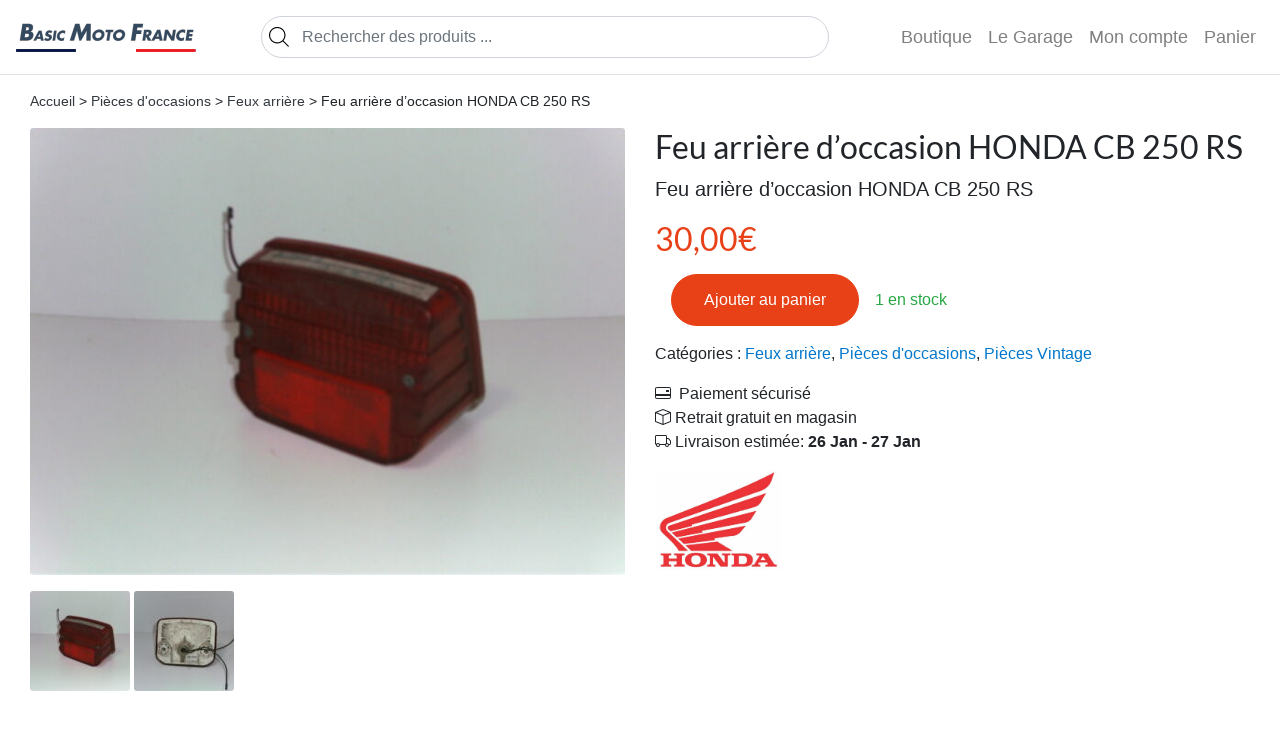

--- FILE ---
content_type: text/html; charset=UTF-8
request_url: https://basicmotofrance.com/produit/feu-arriere-doccasion-honda-cb-250-rs/
body_size: 11668
content:
<!DOCTYPE html>
<html lang="fr-FR">

<head>
	<meta charset="UTF-8">
	<meta name="theme-color" content="#fff">
	<meta name="viewport" content="width=device-width, initial-scale=1">
    <link rel="stylesheet" href="https://basicmotofrance.com/wp-content/themes/custom/assets/scss/theme/style.css?v=1">

	<meta name='robots' content='index, follow, max-image-preview:large, max-snippet:-1, max-video-preview:-1' />
	<style>img:is([sizes="auto" i], [sizes^="auto," i]) { contain-intrinsic-size: 3000px 1500px }</style>
	
	<title>Feu arrière d&#039;occasion HONDA CB 250 RS - Basic Moto France</title>
	<meta name="description" content="Feu arrière d&#039;occasion HONDA CB 250 RS - Basic Moto France" />
	<link rel="canonical" href="https://basicmotofrance.com/produit/feu-arriere-doccasion-honda-cb-250-rs/" />
	<meta property="og:locale" content="fr_FR" />
	<meta property="og:type" content="article" />
	<meta property="og:title" content="Feu arrière d&#039;occasion HONDA CB 250 RS - Basic Moto France" />
	<meta property="og:description" content="Feu arrière d&#039;occasion HONDA CB 250 RS - Basic Moto France" />
	<meta property="og:url" content="https://basicmotofrance.com/produit/feu-arriere-doccasion-honda-cb-250-rs/" />
	<meta property="og:site_name" content="Basic Moto France" />
	<meta property="article:publisher" content="https://www.facebook.com/basicmotofrance/" />
	<meta property="article:modified_time" content="2019-11-17T19:04:40+00:00" />
	<meta property="og:image" content="https://basicmotofrance.com/images/PICT2981.jpg" />
	<meta property="og:image:width" content="3264" />
	<meta property="og:image:height" content="2448" />
	<meta property="og:image:type" content="image/jpeg" />
	<meta name="twitter:card" content="summary_large_image" />
	<meta name="twitter:site" content="@BasicMotoF" />
	<script type="application/ld+json" class="yoast-schema-graph">{"@context":"https://schema.org","@graph":[{"@type":"WebPage","@id":"https://basicmotofrance.com/produit/feu-arriere-doccasion-honda-cb-250-rs/","url":"https://basicmotofrance.com/produit/feu-arriere-doccasion-honda-cb-250-rs/","name":"Feu arrière d'occasion HONDA CB 250 RS - Basic Moto France","isPartOf":{"@id":"https://basicmotofrance.com/#website"},"primaryImageOfPage":{"@id":"https://basicmotofrance.com/produit/feu-arriere-doccasion-honda-cb-250-rs/#primaryimage"},"image":{"@id":"https://basicmotofrance.com/produit/feu-arriere-doccasion-honda-cb-250-rs/#primaryimage"},"thumbnailUrl":"https://basicmotofrance.com/images/PICT2981-scaled.jpg","datePublished":"2019-09-14T19:05:57+00:00","dateModified":"2019-11-17T19:04:40+00:00","description":"Feu arrière d'occasion HONDA CB 250 RS - Basic Moto France","breadcrumb":{"@id":"https://basicmotofrance.com/produit/feu-arriere-doccasion-honda-cb-250-rs/#breadcrumb"},"inLanguage":"fr-FR","potentialAction":[{"@type":"ReadAction","target":["https://basicmotofrance.com/produit/feu-arriere-doccasion-honda-cb-250-rs/"]}]},{"@type":"ImageObject","inLanguage":"fr-FR","@id":"https://basicmotofrance.com/produit/feu-arriere-doccasion-honda-cb-250-rs/#primaryimage","url":"https://basicmotofrance.com/images/PICT2981-scaled.jpg","contentUrl":"https://basicmotofrance.com/images/PICT2981-scaled.jpg","width":2560,"height":1920,"caption":"Camera"},{"@type":"BreadcrumbList","@id":"https://basicmotofrance.com/produit/feu-arriere-doccasion-honda-cb-250-rs/#breadcrumb","itemListElement":[{"@type":"ListItem","position":1,"name":"Accueil","item":"https://basicmotofrance.com/"},{"@type":"ListItem","position":2,"name":"Boutique","item":"https://basicmotofrance.com/boutique/"},{"@type":"ListItem","position":3,"name":"Feu arrière d&rsquo;occasion HONDA CB 250 RS"}]},{"@type":"WebSite","@id":"https://basicmotofrance.com/#website","url":"https://basicmotofrance.com/","name":"Basic Moto France","description":"","publisher":{"@id":"https://basicmotofrance.com/#organization"},"potentialAction":[{"@type":"SearchAction","target":{"@type":"EntryPoint","urlTemplate":"https://basicmotofrance.com/?s={search_term_string}"},"query-input":{"@type":"PropertyValueSpecification","valueRequired":true,"valueName":"search_term_string"}}],"inLanguage":"fr-FR"},{"@type":"Organization","@id":"https://basicmotofrance.com/#organization","name":"Basic Moto France","url":"https://basicmotofrance.com/","logo":{"@type":"ImageObject","inLanguage":"fr-FR","@id":"https://basicmotofrance.com/#/schema/logo/image/","url":"https://basicmotofrance.com/images/favicon.png","contentUrl":"https://basicmotofrance.com/images/favicon.png","width":558,"height":558,"caption":"Basic Moto France"},"image":{"@id":"https://basicmotofrance.com/#/schema/logo/image/"},"sameAs":["https://www.facebook.com/basicmotofrance/","https://x.com/BasicMotoF","https://www.instagram.com/basicmotofrance/"]}]}</script>


<link rel='stylesheet' id='photoswipe-css' href='https://basicmotofrance.com/wp-content/plugins/woocommerce/assets/css/photoswipe/photoswipe.min.css?ver=10.4.3' media='all' />
<link rel='stylesheet' id='photoswipe-default-skin-css' href='https://basicmotofrance.com/wp-content/plugins/woocommerce/assets/css/photoswipe/default-skin/default-skin.min.css?ver=10.4.3' media='all' />
<script src="https://basicmotofrance.com/wp-includes/js/jquery/jquery.min.js?ver=3.7.1" id="jquery-core-js"></script>
<script src="https://basicmotofrance.com/wp-content/plugins/woocommerce/assets/js/flexslider/jquery.flexslider.min.js?ver=2.7.2-wc.10.4.3" id="wc-flexslider-js" defer data-wp-strategy="defer"></script>
<script src="https://basicmotofrance.com/wp-content/plugins/woocommerce/assets/js/photoswipe/photoswipe.min.js?ver=4.1.1-wc.10.4.3" id="wc-photoswipe-js" defer data-wp-strategy="defer"></script>
<script src="https://basicmotofrance.com/wp-content/plugins/woocommerce/assets/js/photoswipe/photoswipe-ui-default.min.js?ver=4.1.1-wc.10.4.3" id="wc-photoswipe-ui-default-js" defer data-wp-strategy="defer"></script>
<script id="wc-single-product-js-extra">
var wc_single_product_params = {"i18n_required_rating_text":"Veuillez s\u00e9lectionner une note","i18n_rating_options":["1\u00a0\u00e9toile sur 5","2\u00a0\u00e9toiles sur 5","3\u00a0\u00e9toiles sur 5","4\u00a0\u00e9toiles sur 5","5\u00a0\u00e9toiles sur 5"],"i18n_product_gallery_trigger_text":"Voir la galerie d\u2019images en plein \u00e9cran","review_rating_required":"yes","flexslider":{"rtl":false,"animation":"slide","smoothHeight":true,"directionNav":false,"controlNav":"thumbnails","slideshow":false,"animationSpeed":500,"animationLoop":false,"allowOneSlide":false},"zoom_enabled":"","zoom_options":[],"photoswipe_enabled":"1","photoswipe_options":{"shareEl":false,"closeOnScroll":false,"history":false,"hideAnimationDuration":0,"showAnimationDuration":0},"flexslider_enabled":"1"};
</script>
<script src="https://basicmotofrance.com/wp-content/plugins/woocommerce/assets/js/frontend/single-product.min.js?ver=10.4.3" id="wc-single-product-js" defer data-wp-strategy="defer"></script>
<script src="https://basicmotofrance.com/wp-content/plugins/woocommerce/assets/js/jquery-blockui/jquery.blockUI.min.js?ver=2.7.0-wc.10.4.3" id="wc-jquery-blockui-js" defer data-wp-strategy="defer"></script>
<script src="https://basicmotofrance.com/wp-content/plugins/woocommerce/assets/js/js-cookie/js.cookie.min.js?ver=2.1.4-wc.10.4.3" id="wc-js-cookie-js" defer data-wp-strategy="defer"></script>
<script id="woocommerce-js-extra">
var woocommerce_params = {"ajax_url":"\/wp-admin\/admin-ajax.php","wc_ajax_url":"\/?wc-ajax=%%endpoint%%","i18n_password_show":"Afficher le mot de passe","i18n_password_hide":"Masquer le mot de passe"};
</script>
<script src="https://basicmotofrance.com/wp-content/plugins/woocommerce/assets/js/frontend/woocommerce.min.js?ver=10.4.3" id="woocommerce-js" defer data-wp-strategy="defer"></script>
		<style>
			.dgwt-wcas-ico-magnifier,.dgwt-wcas-ico-magnifier-handler{max-width:20px}.dgwt-wcas-search-wrapp{max-width:600px}		</style>
			<noscript><style>.woocommerce-product-gallery{ opacity: 1 !important; }</style></noscript>
	<link rel="icon" href="https://basicmotofrance.com/images/cropped-favicon-32x32.png" sizes="32x32" />
<link rel="icon" href="https://basicmotofrance.com/images/cropped-favicon-192x192.png" sizes="192x192" />
<link rel="apple-touch-icon" href="https://basicmotofrance.com/images/cropped-favicon-180x180.png" />
<meta name="msapplication-TileImage" content="https://basicmotofrance.com/images/cropped-favicon-270x270.png" />
		<script src="https://basicmotofrance.com/wp-content/themes/custom/assets/js/bootstrap.min.js"></script>
	<script>
		var _paq = window._paq = window._paq || [];
		/* tracker methods like "setCustomDimension" should be called before "trackPageView" */
		_paq.push(['trackPageView']);
		_paq.push(['enableLinkTracking']);
		(function() {
			var u="https://stat.basicmotofrance.com/";
			_paq.push(['setTrackerUrl', u+'matomo.php']);
			_paq.push(['setSiteId', '1']);
			var d=document, g=d.createElement('script'), s=d.getElementsByTagName('script')[0];
			g.async=true; g.src=u+'matomo.js'; s.parentNode.insertBefore(g,s);
		})();
	</script>
	
</head>
<body>
	
<nav id="main-nav">
    <a href="/">
        <img src="https://basicmotofrance.com/images/logo.png"
            height="30" alt="home">
    </a>
    <button class="navbar-toggler" type="button" data-toggle="collapse" data-target="#navbarNav"
        aria-controls="navbarNav" aria-expanded="false" aria-label="Toggle navigation">
        <span class="navbar-toggler-icon"></span>
    </button>
    <div id="navbarNav" class="collapse navbar-collapse">
        <ul id="menu-primary" class="navbar-nav w-100 navbar-expand-lg">
            <li id="main-search" class="nav-item" style="width: 100%;">
                <div  class="dgwt-wcas-search-wrapp dgwt-wcas-no-submit woocommerce dgwt-wcas-style-solaris js-dgwt-wcas-layout-classic dgwt-wcas-layout-classic js-dgwt-wcas-mobile-overlay-disabled">
		<form class="dgwt-wcas-search-form" role="search" action="https://basicmotofrance.com/" method="get">
		<div class="dgwt-wcas-sf-wrapp">
							<svg class="dgwt-wcas-ico-magnifier" xmlns="http://www.w3.org/2000/svg"
					 xmlns:xlink="http://www.w3.org/1999/xlink" x="0px" y="0px"
					 viewBox="0 0 51.539 51.361" xml:space="preserve">
		             <path 						 d="M51.539,49.356L37.247,35.065c3.273-3.74,5.272-8.623,5.272-13.983c0-11.742-9.518-21.26-21.26-21.26 S0,9.339,0,21.082s9.518,21.26,21.26,21.26c5.361,0,10.244-1.999,13.983-5.272l14.292,14.292L51.539,49.356z M2.835,21.082 c0-10.176,8.249-18.425,18.425-18.425s18.425,8.249,18.425,18.425S31.436,39.507,21.26,39.507S2.835,31.258,2.835,21.082z"/>
				</svg>
							<label class="screen-reader-text"
				   for="dgwt-wcas-search-input-1">Recherche de produits</label>

			<input id="dgwt-wcas-search-input-1"
				   type="search"
				   class="dgwt-wcas-search-input"
				   name="s"
				   value=""
				   placeholder="Rechercher des produits ..."
				   autocomplete="off"
							/>
			<div class="dgwt-wcas-preloader"></div>

			<div class="dgwt-wcas-voice-search"></div>

			
			<input type="hidden" name="post_type" value="product"/>
			<input type="hidden" name="dgwt_wcas" value="1"/>

			
					</div>
	</form>
</div>
            </li>
            <li class="nav-item">
                <a title="Boutique"
                    href="https://basicmotofrance.com/boutique"
                    class="nav-link">Boutique</a>
            </li>
            <li class="nav-item">
                <a title="Le Garage"
                    href="https://basicmotofrance.com/le-garage"
                    class="nav-link">Le Garage</a>
            </li>
            <li class="nav-item">
                <a title="Mon compte"
                    href="https://basicmotofrance.com/mon-compte"
                    class="nav-link">Mon compte</a>
            </li>
            <li class="nav-item">
                <a class="nav-link"
                    href="https://basicmotofrance.com/panier/"
                    title="View your shopping cart">
                    Panier                </a>
            </li>
        </ul>
    </div>
</nav>
	

			<main class="container-fluid single-product">
			<div class="py-3 col-12">
				<nav class="woocommerce-breadcrumb" aria-label="Breadcrumb"><a href="https://basicmotofrance.com/boutique">Accueil</a> &gt; <a href="https://basicmotofrance.com/categorie/occasions/">Pièces d&#039;occasions</a> &gt; <a href="https://basicmotofrance.com/categorie/occasions/feux-arriere/">Feux arrière</a> &gt; Feu arrière d&rsquo;occasion HONDA CB 250 RS</nav>			</div>
			<div class="woocommerce-notices-wrapper"></div><div id="product-574" class="product type-product post-574 status-publish first instock product_cat-feux-arriere product_cat-occasions product_cat-pieces-vintage has-post-thumbnail shipping-taxable purchasable product-type-simple">

	<div class="woocommerce-product-gallery woocommerce-product-gallery--with-images woocommerce-product-gallery--columns-4 images" data-columns="4" style="opacity: 0; transition: opacity .25s ease-in-out;">
	<div class="woocommerce-product-gallery__wrapper">
		<div data-thumb="https://basicmotofrance.com/images/PICT2981-100x100.jpg" data-thumb-alt="Feu arrière d&#039;occasion HONDA CB 250 RS" data-thumb-srcset="https://basicmotofrance.com/images/PICT2981-100x100.jpg 100w, https://basicmotofrance.com/images/PICT2981-300x300.jpg 300w"  data-thumb-sizes="(max-width: 100px) 100vw, 100px" class="woocommerce-product-gallery__image"><a href="https://basicmotofrance.com/images/PICT2981-scaled.jpg"><img width="650" height="488" src="https://basicmotofrance.com/images/PICT2981-650x488.jpg" class="wp-post-image" alt="Feu arrière d&#039;occasion HONDA CB 250 RS" data-caption="Camera" data-src="https://basicmotofrance.com/images/PICT2981-scaled.jpg" data-large_image="https://basicmotofrance.com/images/PICT2981-scaled.jpg" data-large_image_width="2560" data-large_image_height="1920" decoding="async" fetchpriority="high" srcset="https://basicmotofrance.com/images/PICT2981-650x488.jpg 650w, https://basicmotofrance.com/images/PICT2981-64x48.jpg 64w" sizes="(max-width: 650px) 100vw, 650px" title="Feu arrière d&#039;occasion HONDA CB 250 RS" /></a></div><div data-thumb="https://basicmotofrance.com/images/PICT2982-100x100.jpg" data-thumb-alt="Feu arrière d&#039;occasion HONDA CB 250 RS – Image 2" data-thumb-srcset="https://basicmotofrance.com/images/PICT2982-100x100.jpg 100w, https://basicmotofrance.com/images/PICT2982-300x300.jpg 300w"  data-thumb-sizes="(max-width: 100px) 100vw, 100px" class="woocommerce-product-gallery__image"><a href="https://basicmotofrance.com/images/PICT2982-scaled.jpg"><img width="650" height="488" src="https://basicmotofrance.com/images/PICT2982-650x488.jpg" class="" alt="Feu arrière d&#039;occasion HONDA CB 250 RS" data-caption="Camera" data-src="https://basicmotofrance.com/images/PICT2982-scaled.jpg" data-large_image="https://basicmotofrance.com/images/PICT2982-scaled.jpg" data-large_image_width="2560" data-large_image_height="1920" decoding="async" srcset="https://basicmotofrance.com/images/PICT2982-650x488.jpg 650w, https://basicmotofrance.com/images/PICT2982-64x48.jpg 64w" sizes="(max-width: 650px) 100vw, 650px" title="Feu arrière d&#039;occasion HONDA CB 250 RS" /></a></div>	</div>
</div>

	<div class="summary entry-summary">
		<h1 class="product_title entry-title">Feu arrière d&rsquo;occasion HONDA CB 250 RS</h1><p class="price"><span class="woocommerce-Price-amount amount"><bdi>30,00<span class="woocommerce-Price-currencySymbol">&euro;</span></bdi></span></p>
<div class="woocommerce-product-details__short-description">
	<p>Feu arrière d&rsquo;occasion HONDA CB 250 RS</p>
</div>
<p class="stock in-stock">1 en stock</p>

	
	<form class="cart" action="https://basicmotofrance.com/produit/feu-arriere-doccasion-honda-cb-250-rs/" method="post" enctype='multipart/form-data'>
		
		<div class="quantity">
		<label class="screen-reader-text" for="quantity_696f4eaa880e0">quantité de Feu arrière d&#039;occasion HONDA CB 250 RS</label>
	<input
		type="hidden"
				id="quantity_696f4eaa880e0"
		class="input-text qty text"
		name="quantity"
		value="1"
		aria-label="Quantité de produits"
				min="1"
					max="1"
							step="1"
			placeholder=""
			inputmode="numeric"
			autocomplete="off"
			/>
	</div>

		<button type="submit" name="add-to-cart" value="574" class="single_add_to_cart_button button alt">Ajouter au panier</button>

			</form>

	
<div class="product_meta">

	
	
	<span class="posted_in">Catégories : <a href="https://basicmotofrance.com/categorie/occasions/feux-arriere/" rel="tag">Feux arrière</a>, <a href="https://basicmotofrance.com/categorie/occasions/" rel="tag">Pièces d'occasions</a>, <a href="https://basicmotofrance.com/categorie/pieces-vintage/" rel="tag">Pièces Vintage</a></span>
	
	
</div>
<div class="advantages-info">
			<p>
              <span class="icon baseline">
                 <svg xmlns="http://www.w3.org/2000/svg" viewBox="0 0 16 16">
                 	<path d="M11 5.5a.5.5 0 0 1 .5-.5h2a.5.5 0 0 1 .5.5v1a.5.5 0 0 1-.5.5h-2a.5.5 0 0 1-.5-.5v-1z"/>
                    <path d="M2 2a2 2 0 0 0-2 2v8a2 2 0 0 0 2 2h12a2 2 0 0 0 2-2V4a2 2 0 0 0-2-2H2zm13 2v5H1V4a1 1 0 0 1 1-1h12a1 1 0 0 1 1 1zm-1 9H2a1 1 0 0 1-1-1v-1h14v1a1 1 0 0 1-1 1z"/>
                 </svg>
              </span>
              Paiement sécurisé
            </p>
			<p>
              <span class="icon baseline">
                <svg xmlns="http://www.w3.org/2000/svg" class="bi" viewBox="0 0 16 16">
                  <path d="M8.186 1.113a.5.5 0 0 0-.372 0L1.846 3.5 8 5.961 14.154 3.5 8.186 1.113zM15 4.239l-6.5 2.6v7.922l6.5-2.6V4.24zM7.5 14.762V6.838L1 4.239v7.923l6.5 2.6zM7.443.184a1.5 1.5 0 0 1 1.114 0l7.129 2.852A.5.5 0 0 1 16 3.5v8.662a1 1 0 0 1-.629.928l-7.185 2.874a.5.5 0 0 1-.372 0L.63 13.09a1 1 0 0 1-.63-.928V3.5a.5.5 0 0 1 .314-.464L7.443.184z"/>
                </svg>
              </span>Retrait gratuit en magasin
            </p>
			<p>
              <span class="icon baseline">
                <svg xmlns="http://www.w3.org/2000/svg" class="bi" viewBox="0 0 16 16">
                  <path d="M0 3.5A1.5 1.5 0 0 1 1.5 2h9A1.5 1.5 0 0 1 12 3.5V5h1.02a1.5 1.5 0 0 1 1.17.563l1.481 1.85a1.5 1.5 0 0 1 .329.938V10.5a1.5 1.5 0 0 1-1.5 1.5H14a2 2 0 1 1-4 0H5a2 2 0 1 1-3.998-.085A1.5 1.5 0 0 1 0 10.5v-7zm1.294 7.456A1.999 1.999 0 0 1 4.732 11h5.536a2.01 2.01 0 0 1 .732-.732V3.5a.5.5 0 0 0-.5-.5h-9a.5.5 0 0 0-.5.5v7a.5.5 0 0 0 .294.456zM12 10a2 2 0 0 1 1.732 1h.768a.5.5 0 0 0 .5-.5V8.35a.5.5 0 0 0-.11-.312l-1.48-1.85A.5.5 0 0 0 13.02 6H12v4zm-9 1a1 1 0 1 0 0 2 1 1 0 0 0 0-2zm9 0a1 1 0 1 0 0 2 1 1 0 0 0 0-2z"/>
                </svg>
            </span>Livraison estimée: <b>26 Jan - 27 Jan</b></p>
		</div><div class="pwb-single-product-brands pwb-clearfix"><a href="https://basicmotofrance.com/marques/honda/" title="Honda"><img width="150" height="119" src="https://basicmotofrance.com/images/honda.jpg" class="attachment-thumbnail size-thumbnail" alt="Feu arrière d&#039;occasion HONDA CB 250 RS" decoding="async" srcset="https://basicmotofrance.com/images/honda.jpg 1800w, https://basicmotofrance.com/images/honda-650x515.jpg 650w, https://basicmotofrance.com/images/honda-64x51.jpg 64w" sizes="(max-width: 150px) 100vw, 150px" title="Feu arrière d&#039;occasion HONDA CB 250 RS" /></a></div>	</div>

	
	<div class="woocommerce-tabs wc-tabs-wrapper">
		<ul class="tabs wc-tabs" role="tablist">
							<li role="presentation" class="description_tab" id="tab-title-description">
					<a href="#tab-description" role="tab" aria-controls="tab-description">
						Description					</a>
				</li>
							<li role="presentation" class="additional_information_tab" id="tab-title-additional_information">
					<a href="#tab-additional_information" role="tab" aria-controls="tab-additional_information">
						Informations complémentaires					</a>
				</li>
					</ul>
					<div class="woocommerce-Tabs-panel woocommerce-Tabs-panel--description panel entry-content wc-tab" id="tab-description" role="tabpanel" aria-labelledby="tab-title-description">
				

<p>Feu arrière d&rsquo;occasion HONDA CB 250 RS</p>
			</div>
					<div class="woocommerce-Tabs-panel woocommerce-Tabs-panel--additional_information panel entry-content wc-tab" id="tab-additional_information" role="tabpanel" aria-labelledby="tab-title-additional_information">
				

<table class="woocommerce-product-attributes shop_attributes" aria-label="Détails du produit">
			<tr class="woocommerce-product-attributes-item woocommerce-product-attributes-item--weight">
			<th class="woocommerce-product-attributes-item__label" scope="row">Poids</th>
			<td class="woocommerce-product-attributes-item__value">2 kg</td>
		</tr>
	</table>
			</div>
		
			</div>


	<section class="related products">

					<h2>Produits similaires</h2>
				<ul class="products columns-4">

			
					<li class="product type-product post-301 status-publish first instock product_cat-occasions has-post-thumbnail shipping-taxable purchasable product-type-simple">
	<a href="https://basicmotofrance.com/produit/cache-culbuteurs-neuf-fj1100-fj1200-yamaha/" class="woocommerce-LoopProduct-link">
        <div class="product-card"><img width="300" height="300" src="https://basicmotofrance.com/images/PICT2758-300x300.jpg" class="attachment-woocommerce_thumbnail size-woocommerce_thumbnail" alt="Cache culbuteurs neuf FJ1100 FJ1200 YAMAHA" decoding="async" loading="lazy" srcset="https://basicmotofrance.com/images/PICT2758-300x300.jpg 300w, https://basicmotofrance.com/images/PICT2758-100x100.jpg 100w" sizes="auto, (max-width: 300px) 100vw, 300px" title="Cache culbuteurs neuf FJ1100 FJ1200 YAMAHA" /><h2 class="woocommerce-loop-product__title">Cache culbuteurs neuf FJ1100 FJ1200 YAMAHA</h2>
	<span class="price"><span class="woocommerce-Price-amount amount"><bdi>35,00<span class="woocommerce-Price-currencySymbol">&euro;</span></bdi></span></span>
</div></a></li>

			
					<li class="product type-product post-368 status-publish instock product_cat-phares product_cat-occasions has-post-thumbnail shipping-taxable purchasable product-type-simple">
	<a href="https://basicmotofrance.com/produit/phare-avant-doccasion-peugeot-50-sv/" class="woocommerce-LoopProduct-link">
        <div class="product-card"><img width="300" height="300" src="https://basicmotofrance.com/images/PICT2848-300x300.jpg" class="attachment-woocommerce_thumbnail size-woocommerce_thumbnail" alt="Phare  d&#039;occasion PEUGEOT 50 SV" decoding="async" loading="lazy" srcset="https://basicmotofrance.com/images/PICT2848-300x300.jpg 300w, https://basicmotofrance.com/images/PICT2848-100x100.jpg 100w" sizes="auto, (max-width: 300px) 100vw, 300px" title="Phare  d&#039;occasion PEUGEOT 50 SV" /><h2 class="woocommerce-loop-product__title">Phare  d&rsquo;occasion PEUGEOT 50 SV</h2>
	<span class="price"><span class="woocommerce-Price-amount amount"><bdi>15,00<span class="woocommerce-Price-currencySymbol">&euro;</span></bdi></span></span>
</div></a></li>

			
					<li class="product type-product post-411 status-publish instock product_cat-occasions product_cat-pieces-vintage has-post-thumbnail shipping-taxable purchasable product-type-simple">
	<a href="https://basicmotofrance.com/produit/garde-boue-arriere-doccasion-honda-500-cx/" class="woocommerce-LoopProduct-link">
        <div class="product-card"><img width="300" height="300" src="https://basicmotofrance.com/images/PICT2804-300x300.jpg" class="attachment-woocommerce_thumbnail size-woocommerce_thumbnail" alt="Garde boue arrière d&#039;occasion HONDA 500 CX" decoding="async" loading="lazy" srcset="https://basicmotofrance.com/images/PICT2804-300x300.jpg 300w, https://basicmotofrance.com/images/PICT2804-100x100.jpg 100w" sizes="auto, (max-width: 300px) 100vw, 300px" title="Garde boue arrière d&#039;occasion HONDA 500 CX" /><h2 class="woocommerce-loop-product__title">Garde boue arrière d&rsquo;occasion HONDA 500 CX</h2>
	<span class="price"><span class="woocommerce-Price-amount amount"><bdi>35,00<span class="woocommerce-Price-currencySymbol">&euro;</span></bdi></span></span>
</div></a></li>

			
					<li class="product type-product post-372 status-publish last instock product_cat-phares product_cat-occasions has-post-thumbnail shipping-taxable purchasable product-type-simple">
	<a href="https://basicmotofrance.com/produit/phare-avant-doccasion-honda-600-transalp/" class="woocommerce-LoopProduct-link">
        <div class="product-card"><img width="300" height="300" src="https://basicmotofrance.com/images/PICT2846-300x300.jpg" class="attachment-woocommerce_thumbnail size-woocommerce_thumbnail" alt="Phare  d&#039;occasion HONDA 600 TRANSALP" decoding="async" loading="lazy" srcset="https://basicmotofrance.com/images/PICT2846-300x300.jpg 300w, https://basicmotofrance.com/images/PICT2846-100x100.jpg 100w" sizes="auto, (max-width: 300px) 100vw, 300px" title="Phare  d&#039;occasion HONDA 600 TRANSALP" /><h2 class="woocommerce-loop-product__title">Phare  d&rsquo;occasion HONDA 600 TRANSALP</h2>
	<span class="price"><span class="woocommerce-Price-amount amount"><bdi>30,00<span class="woocommerce-Price-currencySymbol">&euro;</span></bdi></span></span>
</div></a></li>

			
		</ul>

	</section>
	</div>

		</main>
	
	
	
<footer
	class="footer mt-5">
	<img src="https://basicmotofrance.com/wp-content/themes/custom/assets/img/team-bmf.png"
		alt="Team Basic" />
	<div class="container">
		<nav id="footer-nav">
			<ul class="nav justify-content-center">
				<li class="nav-item">
					<a title="Mon compte"
						href="https://basicmotofrance.com/mon-compte"
						class="nav-link">
						Mon compte					</a>
				</li>
				<li class="nav-item">
					<a title="Conditions générales de vente"
						href="https://basicmotofrance.com/conditions-generales-de-vente"
						class="nav-link">Conditions générales de vente</a>
				</li>
				<li class="nav-item">
					<a title="Mentions Légales"
						href="https://basicmotofrance.com/mentions-legales"
						class="nav-link">Mentions Légales</a>
				</li>
				<li class="nav-item">
					<a title="Politique de confidentialité"
						href="https://basicmotofrance.com/politique-de-confidentialite"
						class="nav-link">Politique de confidentialité</a>
				</li>
			</ul>
		</nav>
		<div class="external">
			<a href="https://www.facebook.com/basicmotofrance/">
				<svg viewBox="0 0 112 112" width="40" height="40" xmlns="http://www.w3.org/2000/svg">
					<circle cx="56" cy="56" r="56" fill="#fff" />
					<path d="M70 58H60v37H45V58h-7V45h7v-8c0-6 3-15 15-15h12v12h-9c-1 0-3 1-3 4v7h12l-2 13z"
						fill="#002541" />
				</svg>
			</a>
			<a href="https://twitter.com/BasicMotoF">
				<svg viewBox="0 0 112 112" width="40" height="40" xmlns="http://www.w3.org/2000/svg">
					<circle cx="56" cy="56" r="56" fill="#fff" />
					<path
						d="M90 40l-7 2c3-1 5-4 6-7l-9 3a13 13 0 00-23 12c-11 0-21-5-27-14a13 13 0 004 18l-6-1c0 6 4 12 10 13a13 13 0 01-6 0c2 6 7 9 13 10a27 27 0 01-20 5c6 4 13 6 21 6a38 38 0 0038-40c2-2 5-4 6-7z"
						fill="#002541" />
				</svg>
			</a>
			<a href="https://www.instagram.com/basicmotofrance/">
				<svg xmlns="http://www.w3.org/2000/svg" viewBox="0 0 252 252" width="40" height="40">
					<g fill="none" stroke-miterlimit="10" font-family="none" font-size="none"
						style="mix-blend-mode:normal">
						<path d="M0 252V0h252v252z" fill="none" />
						<path d="M126 252a126 126 0 110-252 126 126 0 110 252z" fill="#fff" />
						<path
							d="M90 37c-29 0-53 24-53 53v72c0 29 24 53 53 53h72c29 0 53-24 53-53V90c0-29-24-53-53-53zm0 8h72c25 0 45 20 45 45v72c0 25-20 45-45 45H90c-25 0-45-20-45-45V90c0-25 20-45 45-45zm84 25a8 8 0 100 16 8 8 0 000-16zm-48 12a44 44 0 100 88 44 44 0 000-88zm0 8a36 36 0 110 72 36 36 0 010-72z"
							fill="#002541" />
					</g>
				</svg>
			</a>
		</div>
		<p class="text-center text-muted">&copy;
			 Basic Moto France
		</p>
	</div>
</footer>



<script type="speculationrules">
{"prefetch":[{"source":"document","where":{"and":[{"href_matches":"\/*"},{"not":{"href_matches":["\/wp-*.php","\/wp-admin\/*","\/images\/*","\/wp-content\/*","\/wp-content\/plugins\/*","\/wp-content\/themes\/custom\/*","\/*\\?(.+)"]}},{"not":{"selector_matches":"a[rel~=\"nofollow\"]"}},{"not":{"selector_matches":".no-prefetch, .no-prefetch a"}}]},"eagerness":"conservative"}]}
</script>
<script type="application/ld+json">{"@context":"https://schema.org/","@graph":[{"@context":"https://schema.org/","@type":"BreadcrumbList","itemListElement":[{"@type":"ListItem","position":1,"item":{"name":"Accueil","@id":"https://basicmotofrance.com/boutique"}},{"@type":"ListItem","position":2,"item":{"name":"Pi\u00e8ces d'occasions","@id":"https://basicmotofrance.com/categorie/occasions/"}},{"@type":"ListItem","position":3,"item":{"name":"Feux arri\u00e8re","@id":"https://basicmotofrance.com/categorie/occasions/feux-arriere/"}},{"@type":"ListItem","position":4,"item":{"name":"Feu arri\u00e8re d&amp;rsquo;occasion HONDA CB 250 RS","@id":"https://basicmotofrance.com/produit/feu-arriere-doccasion-honda-cb-250-rs/"}}]},{"@context":"https://schema.org/","@type":"Product","@id":"https://basicmotofrance.com/produit/feu-arriere-doccasion-honda-cb-250-rs/#product","name":"Feu arri\u00e8re d'occasion HONDA CB 250 RS","url":"https://basicmotofrance.com/produit/feu-arriere-doccasion-honda-cb-250-rs/","description":"Feu arri\u00e8re d'occasion HONDA CB 250 RS","image":"https://basicmotofrance.com/images/PICT2981-scaled.jpg","sku":574,"offers":[{"@type":"Offer","priceSpecification":[{"@type":"UnitPriceSpecification","price":"30.00","priceCurrency":"EUR","valueAddedTaxIncluded":false,"validThrough":"2027-12-31"}],"priceValidUntil":"2027-12-31","availability":"https://schema.org/InStock","url":"https://basicmotofrance.com/produit/feu-arriere-doccasion-honda-cb-250-rs/","seller":{"@type":"Organization","name":"Basic Moto France","url":"https://basicmotofrance.com"}}],"brand":[{"@type":"Brand","name":"Honda"}]}]}</script>
<div id="photoswipe-fullscreen-dialog" class="pswp" tabindex="-1" role="dialog" aria-modal="true" aria-hidden="true" aria-label="Image plein écran">
	<div class="pswp__bg"></div>
	<div class="pswp__scroll-wrap">
		<div class="pswp__container">
			<div class="pswp__item"></div>
			<div class="pswp__item"></div>
			<div class="pswp__item"></div>
		</div>
		<div class="pswp__ui pswp__ui--hidden">
			<div class="pswp__top-bar">
				<div class="pswp__counter"></div>
				<button class="pswp__button pswp__button--zoom" aria-label="Zoomer/Dézoomer"></button>
				<button class="pswp__button pswp__button--fs" aria-label="Basculer en plein écran"></button>
				<button class="pswp__button pswp__button--share" aria-label="Partagez"></button>
				<button class="pswp__button pswp__button--close" aria-label="Fermer (Echap)"></button>
				<div class="pswp__preloader">
					<div class="pswp__preloader__icn">
						<div class="pswp__preloader__cut">
							<div class="pswp__preloader__donut"></div>
						</div>
					</div>
				</div>
			</div>
			<div class="pswp__share-modal pswp__share-modal--hidden pswp__single-tap">
				<div class="pswp__share-tooltip"></div>
			</div>
			<button class="pswp__button pswp__button--arrow--left" aria-label="Précédent (flèche  gauche)"></button>
			<button class="pswp__button pswp__button--arrow--right" aria-label="Suivant (flèche droite)"></button>
			<div class="pswp__caption">
				<div class="pswp__caption__center"></div>
			</div>
		</div>
	</div>
</div>
<link rel='stylesheet' id='wc-blocks-style-css' href='https://basicmotofrance.com/wp-content/plugins/woocommerce/assets/client/blocks/wc-blocks.css?ver=wc-10.4.3' media='all' />
<script id="jquery-dgwt-wcas-js-extra">
var dgwt_wcas = {"labels":{"product_plu":"Produits","vendor":"Vendeur","vendor_plu":"Vendeurs","sku_label":"UGS:","sale_badge":"Promo","vendor_sold_by":"Vendu par\u00a0:","featured_badge":"Mis en avant","in":"dans","read_more":"continuer la lecture","no_results":"\"Aucun r\\u00e9sultat\"","no_results_default":"Aucun r\u00e9sultat","show_more":"Voir plus ...","show_more_details":"Voir plus ...","search_placeholder":"Rechercher des produits ...","submit":"Search","search_hist":"Your search history","search_hist_clear":"Clear","mob_overlay_label":"Open search in the mobile overlay","tax_product_cat_plu":"Cat\u00e9gories","tax_product_cat":"Cat\u00e9gorie","tax_product_tag_plu":"\u00c9tiquettes","tax_product_tag":"Tag"},"ajax_search_endpoint":"\/?wc-ajax=dgwt_wcas_ajax_search","ajax_details_endpoint":"\/?wc-ajax=dgwt_wcas_result_details","ajax_prices_endpoint":"\/?wc-ajax=dgwt_wcas_get_prices","action_search":"dgwt_wcas_ajax_search","action_result_details":"dgwt_wcas_result_details","action_get_prices":"dgwt_wcas_get_prices","min_chars":"2","width":"auto","show_details_panel":"","show_images":"","show_price":"","show_desc":"","show_sale_badge":"","show_featured_badge":"","dynamic_prices":"","is_rtl":"","show_preloader":"1","show_headings":"1","preloader_url":"","taxonomy_brands":"","img_url":"https:\/\/basicmotofrance.com\/wp-content\/plugins\/ajax-search-for-woocommerce\/assets\/img\/","is_premium":"","layout_breakpoint":"992","mobile_overlay_breakpoint":"992","mobile_overlay_wrapper":"body","mobile_overlay_delay":"0","debounce_wait_ms":"400","send_ga_events":"1","enable_ga_site_search_module":"","magnifier_icon":"\t\t\t\t<svg class=\"\" xmlns=\"http:\/\/www.w3.org\/2000\/svg\"\n\t\t\t\t\t xmlns:xlink=\"http:\/\/www.w3.org\/1999\/xlink\" x=\"0px\" y=\"0px\"\n\t\t\t\t\t viewBox=\"0 0 51.539 51.361\" xml:space=\"preserve\">\n\t\t             <path \t\t\t\t\t\t d=\"M51.539,49.356L37.247,35.065c3.273-3.74,5.272-8.623,5.272-13.983c0-11.742-9.518-21.26-21.26-21.26 S0,9.339,0,21.082s9.518,21.26,21.26,21.26c5.361,0,10.244-1.999,13.983-5.272l14.292,14.292L51.539,49.356z M2.835,21.082 c0-10.176,8.249-18.425,18.425-18.425s18.425,8.249,18.425,18.425S31.436,39.507,21.26,39.507S2.835,31.258,2.835,21.082z\"\/>\n\t\t\t\t<\/svg>\n\t\t\t\t","magnifier_icon_pirx":"\t\t\t\t<svg class=\"\" xmlns=\"http:\/\/www.w3.org\/2000\/svg\" width=\"18\" height=\"18\" viewBox=\"0 0 18 18\">\n\t\t\t\t\t<path  d=\" M 16.722523,17.901412 C 16.572585,17.825208 15.36088,16.670476 14.029846,15.33534 L 11.609782,12.907819 11.01926,13.29667 C 8.7613237,14.783493 5.6172703,14.768302 3.332423,13.259528 -0.07366363,11.010358 -1.0146502,6.5989684 1.1898146,3.2148776\n\t\t\t\t\t\t  1.5505179,2.6611594 2.4056498,1.7447266 2.9644271,1.3130497 3.4423015,0.94387379 4.3921825,0.48568469 5.1732652,0.2475835 5.886299,0.03022609 6.1341883,0 7.2037391,0 8.2732897,0 8.521179,0.03022609 9.234213,0.2475835 c 0.781083,0.23810119 1.730962,0.69629029 2.208837,1.0654662\n\t\t\t\t\t\t  0.532501,0.4113763 1.39922,1.3400096 1.760153,1.8858877 1.520655,2.2998531 1.599025,5.3023778 0.199549,7.6451086 -0.208076,0.348322 -0.393306,0.668209 -0.411622,0.710863 -0.01831,0.04265 1.065556,1.18264 2.408603,2.533307 1.343046,1.350666 2.486621,2.574792 2.541278,2.720279 0.282475,0.7519\n\t\t\t\t\t\t  -0.503089,1.456506 -1.218488,1.092917 z M 8.4027892,12.475062 C 9.434946,12.25579 10.131043,11.855461 10.99416,10.984753 11.554519,10.419467 11.842507,10.042366 12.062078,9.5863882 12.794223,8.0659672 12.793657,6.2652398 12.060578,4.756293 11.680383,3.9737304 10.453587,2.7178427\n\t\t\t\t\t\t  9.730569,2.3710306 8.6921295,1.8729196 8.3992147,1.807606 7.2037567,1.807606 6.0082984,1.807606 5.7153841,1.87292 4.6769446,2.3710306 3.9539263,2.7178427 2.7271301,3.9737304 2.3469352,4.756293 1.6138384,6.2652398 1.6132726,8.0659672 2.3454252,9.5863882 c 0.4167354,0.8654208 1.5978784,2.0575608\n\t\t\t\t\t\t  2.4443766,2.4671358 1.0971012,0.530827 2.3890403,0.681561 3.6130134,0.421538 z\n\t\t\t\t\t\"\/>\n\t\t\t\t<\/svg>\n\t\t\t\t","history_icon":"\t\t\t\t<svg class=\"\" xmlns=\"http:\/\/www.w3.org\/2000\/svg\" width=\"18\" height=\"16\">\n\t\t\t\t\t<g transform=\"translate(-17.498822,-36.972165)\">\n\t\t\t\t\t\t<path \t\t\t\t\t\t\td=\"m 26.596964,52.884295 c -0.954693,-0.11124 -2.056421,-0.464654 -2.888623,-0.926617 -0.816472,-0.45323 -1.309173,-0.860824 -1.384955,-1.145723 -0.106631,-0.400877 0.05237,-0.801458 0.401139,-1.010595 0.167198,-0.10026 0.232609,-0.118358 0.427772,-0.118358 0.283376,0 0.386032,0.04186 0.756111,0.308336 1.435559,1.033665 3.156285,1.398904 4.891415,1.038245 2.120335,-0.440728 3.927688,-2.053646 4.610313,-4.114337 0.244166,-0.737081 0.291537,-1.051873 0.293192,-1.948355 0.0013,-0.695797 -0.0093,-0.85228 -0.0806,-1.189552 -0.401426,-1.899416 -1.657702,-3.528366 -3.392535,-4.398932 -2.139097,-1.073431 -4.69701,-0.79194 -6.613131,0.727757 -0.337839,0.267945 -0.920833,0.890857 -1.191956,1.27357 -0.66875,0.944 -1.120577,2.298213 -1.120577,3.35859 v 0.210358 h 0.850434 c 0.82511,0 0.854119,0.0025 0.974178,0.08313 0.163025,0.109516 0.246992,0.333888 0.182877,0.488676 -0.02455,0.05927 -0.62148,0.693577 -1.32651,1.40957 -1.365272,1.3865 -1.427414,1.436994 -1.679504,1.364696 -0.151455,-0.04344 -2.737016,-2.624291 -2.790043,-2.784964 -0.05425,-0.16438 0.02425,-0.373373 0.179483,-0.477834 0.120095,-0.08082 0.148717,-0.08327 0.970779,-0.08327 h 0.847035 l 0.02338,-0.355074 c 0.07924,-1.203664 0.325558,-2.153721 0.819083,-3.159247 1.083047,-2.206642 3.117598,-3.79655 5.501043,-4.298811 0.795412,-0.167616 1.880855,-0.211313 2.672211,-0.107576 3.334659,0.437136 6.147035,3.06081 6.811793,6.354741 0.601713,2.981541 -0.541694,6.025743 -2.967431,7.900475 -1.127277,0.871217 -2.441309,1.407501 -3.893104,1.588856 -0.447309,0.05588 -1.452718,0.06242 -1.883268,0.01225 z m 3.375015,-5.084703 c -0.08608,-0.03206 -2.882291,-1.690237 -3.007703,-1.783586 -0.06187,-0.04605 -0.160194,-0.169835 -0.218507,-0.275078 L 26.639746,45.549577 V 43.70452 41.859464 L 26.749,41.705307 c 0.138408,-0.195294 0.31306,-0.289155 0.538046,-0.289155 0.231638,0 0.438499,0.109551 0.563553,0.298452 l 0.10019,0.151342 0.01053,1.610898 0.01053,1.610898 0.262607,0.154478 c 1.579961,0.929408 2.399444,1.432947 2.462496,1.513106 0.253582,0.322376 0.140877,0.816382 -0.226867,0.994404 -0.148379,0.07183 -0.377546,0.09477 -0.498098,0.04986 z\"\/>\n\t\t\t\t\t<\/g>\n\t\t\t\t<\/svg>\n\t\t\t\t","close_icon":"\t\t\t\t<svg class=\"\" xmlns=\"http:\/\/www.w3.org\/2000\/svg\" height=\"24\" viewBox=\"0 0 24 24\"\n\t\t\t\t\t width=\"24\">\n\t\t\t\t\t<path \t\t\t\t\t\td=\"M18.3 5.71c-.39-.39-1.02-.39-1.41 0L12 10.59 7.11 5.7c-.39-.39-1.02-.39-1.41 0-.39.39-.39 1.02 0 1.41L10.59 12 5.7 16.89c-.39.39-.39 1.02 0 1.41.39.39 1.02.39 1.41 0L12 13.41l4.89 4.89c.39.39 1.02.39 1.41 0 .39-.39.39-1.02 0-1.41L13.41 12l4.89-4.89c.38-.38.38-1.02 0-1.4z\"\/>\n\t\t\t\t<\/svg>\n\t\t\t\t","back_icon":"\t\t\t\t<svg class=\"\" xmlns=\"http:\/\/www.w3.org\/2000\/svg\" viewBox=\"0 0 16 16\">\n\t\t\t\t\t<path \t\t\t\t\t\td=\"M14 6.125H3.351l4.891-4.891L7 0 0 7l7 7 1.234-1.234L3.35 7.875H14z\" fill-rule=\"evenodd\"\/>\n\t\t\t\t<\/svg>\n\t\t\t\t","preloader_icon":"\t\t\t\t<svg class=\"dgwt-wcas-loader-circular \" viewBox=\"25 25 50 50\">\n\t\t\t\t\t<circle class=\"dgwt-wcas-loader-circular-path\" cx=\"50\" cy=\"50\" r=\"20\" fill=\"none\"\n\t\t\t\t\t\t stroke-miterlimit=\"10\"\/>\n\t\t\t\t<\/svg>\n\t\t\t\t","voice_search_inactive_icon":"\t\t\t\t<svg class=\"dgwt-wcas-voice-search-mic-inactive\" xmlns=\"http:\/\/www.w3.org\/2000\/svg\" height=\"24\"\n\t\t\t\t\t width=\"24\">\n\t\t\t\t\t<path \t\t\t\t\t\td=\"M12 13Q11.15 13 10.575 12.425Q10 11.85 10 11V5Q10 4.15 10.575 3.575Q11.15 3 12 3Q12.85 3 13.425 3.575Q14 4.15 14 5V11Q14 11.85 13.425 12.425Q12.85 13 12 13ZM12 8Q12 8 12 8Q12 8 12 8Q12 8 12 8Q12 8 12 8Q12 8 12 8Q12 8 12 8Q12 8 12 8Q12 8 12 8ZM11.5 20.5V16.975Q9.15 16.775 7.575 15.062Q6 13.35 6 11H7Q7 13.075 8.463 14.537Q9.925 16 12 16Q14.075 16 15.538 14.537Q17 13.075 17 11H18Q18 13.35 16.425 15.062Q14.85 16.775 12.5 16.975V20.5ZM12 12Q12.425 12 12.713 11.712Q13 11.425 13 11V5Q13 4.575 12.713 4.287Q12.425 4 12 4Q11.575 4 11.288 4.287Q11 4.575 11 5V11Q11 11.425 11.288 11.712Q11.575 12 12 12Z\"\/>\n\t\t\t\t<\/svg>\n\t\t\t\t","voice_search_active_icon":"\t\t\t\t<svg class=\"dgwt-wcas-voice-search-mic-active\" xmlns=\"http:\/\/www.w3.org\/2000\/svg\" height=\"24\"\n\t\t\t\t\t width=\"24\">\n\t\t\t\t\t<path \t\t\t\t\t\td=\"M12 13Q11.15 13 10.575 12.425Q10 11.85 10 11V5Q10 4.15 10.575 3.575Q11.15 3 12 3Q12.85 3 13.425 3.575Q14 4.15 14 5V11Q14 11.85 13.425 12.425Q12.85 13 12 13ZM11.5 20.5V16.975Q9.15 16.775 7.575 15.062Q6 13.35 6 11H7Q7 13.075 8.463 14.537Q9.925 16 12 16Q14.075 16 15.538 14.537Q17 13.075 17 11H18Q18 13.35 16.425 15.062Q14.85 16.775 12.5 16.975V20.5Z\"\/>\n\t\t\t\t<\/svg>\n\t\t\t\t","voice_search_disabled_icon":"\t\t\t\t<svg class=\"dgwt-wcas-voice-search-mic-disabled\" xmlns=\"http:\/\/www.w3.org\/2000\/svg\" height=\"24\" width=\"24\">\n\t\t\t\t\t<path \t\t\t\t\t\td=\"M16.725 13.4 15.975 12.625Q16.1 12.325 16.2 11.9Q16.3 11.475 16.3 11H17.3Q17.3 11.75 17.138 12.337Q16.975 12.925 16.725 13.4ZM13.25 9.9 9.3 5.925V5Q9.3 4.15 9.875 3.575Q10.45 3 11.3 3Q12.125 3 12.713 3.575Q13.3 4.15 13.3 5V9.7Q13.3 9.75 13.275 9.8Q13.25 9.85 13.25 9.9ZM10.8 20.5V17.025Q8.45 16.775 6.875 15.062Q5.3 13.35 5.3 11H6.3Q6.3 13.075 7.763 14.537Q9.225 16 11.3 16Q12.375 16 13.312 15.575Q14.25 15.15 14.925 14.4L15.625 15.125Q14.9 15.9 13.913 16.4Q12.925 16.9 11.8 17.025V20.5ZM19.925 20.825 1.95 2.85 2.675 2.15 20.65 20.125Z\"\/>\n\t\t\t\t<\/svg>\n\t\t\t\t","custom_params":{},"convert_html":"1","suggestions_wrapper":"body","show_product_vendor":"","disable_hits":"","disable_submit":"","fixer":{"broken_search_ui":true,"broken_search_ui_ajax":true,"broken_search_ui_hard":false,"broken_search_elementor_popups":true,"broken_search_jet_mobile_menu":true,"broken_search_browsers_back_arrow":true,"force_refresh_checkout":true},"voice_search_enabled":"","voice_search_lang":"fr-FR","show_recently_searched_products":"","show_recently_searched_phrases":"","go_to_first_variation_on_submit":""};
</script>
<script src="https://basicmotofrance.com/wp-content/plugins/ajax-search-for-woocommerce/assets/js/search.min.js?ver=1.32.0" id="jquery-dgwt-wcas-js"></script>
</body>
</html>

